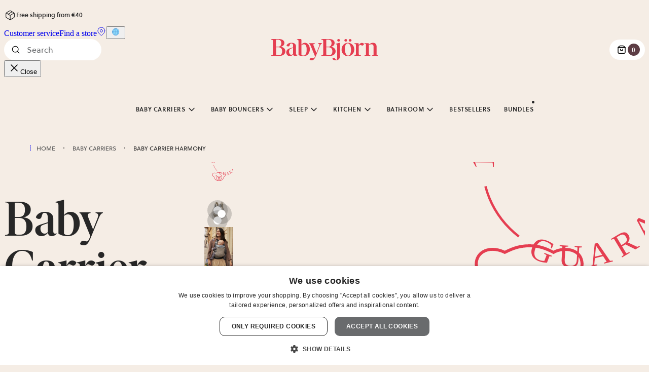

--- FILE ---
content_type: application/javascript; charset=UTF-8
request_url: https://www.babybjorn.eu/webpack-runtime-58630023ab45367fa9d4.js
body_size: 2489
content:
try{!function(){var e="undefined"!=typeof window?window:"undefined"!=typeof global?global:"undefined"!=typeof globalThis?globalThis:"undefined"!=typeof self?self:{},t=(new e.Error).stack;t&&(e._sentryDebugIds=e._sentryDebugIds||{},e._sentryDebugIds[t]="0ef0027f-7c34-4582-bd09-385ee1cf14f8",e._sentryDebugIdIdentifier="sentry-dbid-0ef0027f-7c34-4582-bd09-385ee1cf14f8")}()}catch(e){}!function(){try{("undefined"!=typeof window?window:"undefined"!=typeof global?global:"undefined"!=typeof globalThis?globalThis:"undefined"!=typeof self?self:{}).SENTRY_RELEASE={id:"e1ae732ce1880bf44674f26333d3c0705f3b7e3d"}}catch(e){}}();try{!function(){var e="undefined"!=typeof window?window:"undefined"!=typeof global?global:"undefined"!=typeof globalThis?globalThis:"undefined"!=typeof self?self:{},t=(new e.Error).stack;t&&(e._sentryDebugIds=e._sentryDebugIds||{},e._sentryDebugIds[t]="0ef0027f-7c34-4582-bd09-385ee1cf14f8",e._sentryDebugIdIdentifier="sentry-dbid-0ef0027f-7c34-4582-bd09-385ee1cf14f8")}()}catch(e){}!function(){try{("undefined"!=typeof window?window:"undefined"!=typeof global?global:"undefined"!=typeof globalThis?globalThis:"undefined"!=typeof self?self:{}).SENTRY_RELEASE={id:"e1ae732ce1880bf44674f26333d3c0705f3b7e3d"}}catch(e){}}(),function(){"use strict";var t,n,r,o,f,a={},c={};function d(e){var t=c[e];if(void 0!==t)return t.exports;var n=c[e]={id:e,loaded:!1,exports:{}};return a[e].call(n.exports,n,n.exports,d),n.loaded=!0,n.exports}d.m=a,d.amdO={},t=[],d.O=function(e,n,r,o){if(!n){var f=1/0;for(u=0;u<t.length;u++){n=t[u][0],r=t[u][1],o=t[u][2];for(var a=!0,c=0;c<n.length;c++)(!1&o||f>=o)&&Object.keys(d.O).every(function(e){return d.O[e](n[c])})?n.splice(c--,1):(a=!1,o<f&&(f=o));if(a){t.splice(u--,1);var i=r();void 0!==i&&(e=i)}}return e}o=o||0;for(var u=t.length;u>0&&t[u-1][2]>o;u--)t[u]=t[u-1];t[u]=[n,r,o]},d.n=function(e){var t=e&&e.__esModule?function(){return e.default}:function(){return e};return d.d(t,{a:t}),t},r=Object.getPrototypeOf?function(e){return Object.getPrototypeOf(e)}:function(e){return e.__proto__},d.t=function(e,t){if(1&t&&(e=this(e)),8&t)return e;if("object"==typeof e&&e){if(4&t&&e.__esModule)return e;if(16&t&&"function"==typeof e.then)return e}var o=Object.create(null);d.r(o);var f={};n=n||[null,r({}),r([]),r(r)];for(var a=2&t&&e;"object"==typeof a&&!~n.indexOf(a);a=r(a))Object.getOwnPropertyNames(a).forEach(function(t){f[t]=function(){return e[t]}});return f.default=function(){return e},d.d(o,f),o},d.d=function(e,t){for(var n in t)d.o(t,n)&&!d.o(e,n)&&Object.defineProperty(e,n,{enumerable:!0,get:t[n]})},d.f={},d.e=function(e){return Promise.all(Object.keys(d.f).reduce(function(t,n){return d.f[n](e,t),t},[]))},d.u=function(e){return({8:"3c8ae537",17:"component---src-templates-search-page-search-page-container-tsx",112:"37ae32f785a75131d16d7d0238f3ba76bfa6cb31",137:"component---src-templates-stores-page-stores-page-container-tsx",223:"commons",233:"9aaafbd10ab77bea759f1fb850f2654f6ca8f12a",253:"component---src-templates-bundle-page-bundle-page-container-tsx",259:"d6db3de1f551a66b5d19f5182de09b3a7d8b1b1c",266:"2c796e83",323:"component---src-templates-checkout-page-index-tsx",337:"component---src-templates-cart-page-cart-page-container-tsx",357:"81d96304b14b05a6ace81e7a014a423045a3b564",369:"component---src-templates-product-page-product-page-container-tsx",453:"component---src-pages-404-tsx",561:"component---src-templates-category-page-category-page-container-tsx",590:"b760dc66e1e1e502923bb500c71783d162b2a40c",675:"4d8f4e03",714:"9c1524af",821:"component---src-templates-order-confirmation-page-order-confirmation-page-container-tsx",906:"c8f7fe3b0e41be846d5687592cf2018ff6e22687"}[e]||e)+"-"+{8:"206c09e175058a4d78cc",17:"51e9f47e3e5720898bb3",108:"bbdbd3d64ba59e1999b0",112:"128867718d495c04341a",137:"fd2aa8958edf1757a64e",140:"676f75f3eff2ef6aa8aa",158:"5605399df35d8e74ba7b",223:"69b97fe5ca1f63f837a7",233:"befc253996383b5c98ea",253:"95eeac1a5c57e3be4a32",259:"bad7260985f2fa62a584",266:"ca94b1df834aa7ddca3e",273:"a9be02e1740d6a950dd5",323:"5fecc84b51f45bc9af28",337:"77a1d1e3b7db7ba148a4",357:"119b02a5e64783cb331f",369:"5fef714bf59137eefd32",447:"8583b8437341ea06ed23",452:"ffdd66342a7468ea0dd3",453:"b2a3e1e13d18b52024df",561:"23d19ef9b25bcd673b6a",577:"a4e0954e8a86f2e133b8",590:"d740cfd69a0a0ef18369",663:"afcceb274316e1eaa364",675:"02d3834b537c8dd2fdbc",714:"a802df51306307fd57a6",820:"8ed60c2b23987fc52a98",821:"374744e8483a70409d39",906:"c659ed5d3bad890f9ed5"}[e]+".js"},d.miniCssF=function(e){return"styles.12d90179e9e19d750955.css"},d.g=function(){if("object"==typeof globalThis)return globalThis;try{return this||new Function("return this")()}catch(e){if("object"==typeof window)return window}}(),d.hmd=function(e){return(e=Object.create(e)).children||(e.children=[]),Object.defineProperty(e,"exports",{enumerable:!0,set:function(){throw new Error("ES Modules may not assign module.exports or exports.*, Use ESM export syntax, instead: "+e.id)}}),e},d.o=function(e,t){return Object.prototype.hasOwnProperty.call(e,t)},o={},f="@babybjorn/gatsby:",d.l=function(e,t,n,r){if(o[e])o[e].push(t);else{var a,c;if(void 0!==n)for(var i=document.getElementsByTagName("script"),u=0;u<i.length;u++){var s=i[u];if(s.getAttribute("src")==e||s.getAttribute("data-webpack")==f+n){a=s;break}}a||(c=!0,(a=document.createElement("script")).charset="utf-8",a.timeout=120,d.nc&&a.setAttribute("nonce",d.nc),a.setAttribute("data-webpack",f+n),a.src=e),o[e]=[t];var b=function(t,n){a.onerror=a.onload=null,clearTimeout(l);var r=o[e];if(delete o[e],a.parentNode&&a.parentNode.removeChild(a),r&&r.forEach(function(e){return e(n)}),t)return t(n)},l=setTimeout(b.bind(null,void 0,{type:"timeout",target:a}),12e4);a.onerror=b.bind(null,a.onerror),a.onload=b.bind(null,a.onload),c&&document.head.appendChild(a)}},d.r=function(e){"undefined"!=typeof Symbol&&Symbol.toStringTag&&Object.defineProperty(e,Symbol.toStringTag,{value:"Module"}),Object.defineProperty(e,"__esModule",{value:!0})},d.p="/",function(){var e={311:0,869:0};d.f.j=function(t,n){var r=d.o(e,t)?e[t]:void 0;if(0!==r)if(r)n.push(r[2]);else if(/^(311|869)$/.test(t))e[t]=0;else{var o=new Promise(function(n,o){r=e[t]=[n,o]});n.push(r[2]=o);var f=d.p+d.u(t),a=new Error;d.l(f,function(n){if(d.o(e,t)&&(0!==(r=e[t])&&(e[t]=void 0),r)){var o=n&&("load"===n.type?"missing":n.type),f=n&&n.target&&n.target.src;a.message="Loading chunk "+t+" failed.\n("+o+": "+f+")",a.name="ChunkLoadError",a.type=o,a.request=f,r[1](a)}},"chunk-"+t,t)}},d.O.j=function(t){return 0===e[t]};var t=function(t,n){var r,o,f=n[0],a=n[1],c=n[2],i=0;if(f.some(function(t){return 0!==e[t]})){for(r in a)d.o(a,r)&&(d.m[r]=a[r]);if(c)var u=c(d)}for(t&&t(n);i<f.length;i++)o=f[i],d.o(e,o)&&e[o]&&e[o][0](),e[o]=0;return d.O(u)},n=self.webpackChunk_babybjorn_gatsby=self.webpackChunk_babybjorn_gatsby||[];n.forEach(t.bind(null,0)),n.push=t.bind(null,n.push.bind(n))}(),d.nc=void 0}();
//# sourceMappingURL=webpack-runtime-58630023ab45367fa9d4.js.map